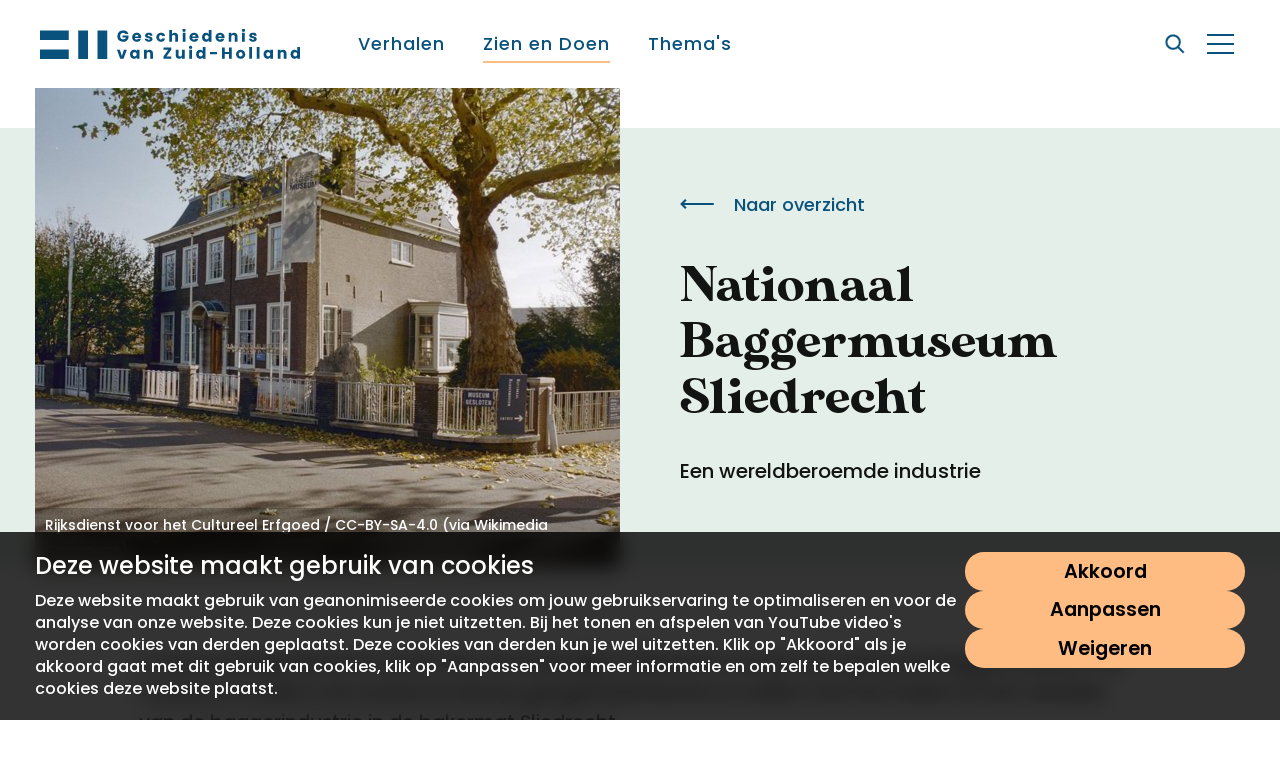

--- FILE ---
content_type: text/html; charset=utf-8
request_url: https://www.geschiedenisvanzuidholland.nl/zien-en-doen/locaties/nationaal-baggermuseum-sliedrecht/
body_size: 18897
content:

<!DOCTYPE html>
<!--[if lt IE 7]>      <html class="no-js lt-ie9 lt-ie8 lt-ie7"> <![endif]-->
<!--[if IE 7]>         <html class="no-js lt-ie9 lt-ie8"> <![endif]-->
<!--[if IE 8]>         <html class="no-js lt-ie9"> <![endif]-->
<!--[if gt IE 8]><!-->
<html class="no-js preventAnimations" lang="nl">
<head>
	<meta name="twitter:card" content="summary">
<meta name="twitter:title" content="Nationaal Baggermuseum Sliedrecht">
<meta name="twitter:description" content="In een prachtig historisch pand aan de Molendijk in Sliedrecht vind je het Nationaal Baggermuseum. Dit museum is uniek in de wereld en bied je gelegenheid kennis te maken met het heden en het verleden van de baggerindustrie in de bakermat Sliedrecht.">
	<meta name="twitter:image:src" content="https://www.geschiedenisvanzuidholland.nl/media/2znd5g4h/baggermuseum-voorgevel-sliedrecht.jpg?width=300&amp;height=300&amp;v=1d7c66e51d4ed10" />
<!-- Open Graph general (Facebook, Pinterest & Google+) -->
<meta prefix="og: http://ogp.me/ns#" property="og:title" content="Nationaal Baggermuseum Sliedrecht" />
<meta prefix="og: http://ogp.me/ns#" property="og:description" content="In een prachtig historisch pand aan de Molendijk in Sliedrecht vind je het Nationaal Baggermuseum. Dit museum is uniek in de wereld en bied je gelegenheid kennis te maken met het heden en het verleden van de baggerindustrie in de bakermat Sliedrecht." />
	<meta prefix="og: http://ogp.me/ns#" property="og:image" content="https://www.geschiedenisvanzuidholland.nl/media/2znd5g4h/baggermuseum-voorgevel-sliedrecht.jpg?width=300&amp;height=300&amp;v=1d7c66e51d4ed10" />
<meta prefix="og: http://ogp.me/ns#" property="og:url" content="https://www.geschiedenisvanzuidholland.nl/zien-en-doen/locaties/nationaal-baggermuseum-sliedrecht/" />
<meta prefix="og: http://ogp.me/ns#" property="og:site_name" content="Geschiedenis van Zuid-Holland">
<meta prefix="og: http://ogp.me/ns#" property="og:locale" content="nl">
<meta prefix="og: http://ogp.me/ns#" property="og:type" content="Website">
	<!-- Twitter -->
<title>Zien &amp; doen: Nationaal Baggermuseum Sliedrecht - Geschiedenis van Zuid-Holland</title>
<meta name="description" content="In een prachtig historisch pand aan de Molendijk in Sliedrecht vind je het Nationaal Baggermuseum. Dit museum is uniek in de wereld en bied je gelegenheid kennis te maken met het heden en het verleden van de baggerindustrie in de bakermat Sliedrecht.">
<meta name="keywords" content="Nationaal Baggermuseum Sliedrecht,Geschiedenis van de Baggervaart">


	<link rel="apple-touch-icon" sizes="180x180" href="/img/history/favicon/apple-touch-icon.png">
<link rel="icon" type="image/png" sizes="32x32" href="/img/history/favicon/favicon-32x32.png">
<link rel="icon" type="image/png" sizes="16x16" href="/img/history/favicon/favicon-16x16.png">
<link rel="manifest" href="/img/history/favicon/site.webmanifest">
<link rel="shortcut icon" href="/img/history/favicon/favicon.ico">
<meta name="msapplication-config" content="/img/history/favicon/browserconfig.xml">
<meta name="viewport" content="width=device-width, initial-scale=1">
<meta name="theme-color" content="#ffffff">

	<link rel="mask-icon" href="/img/history/favicon/safari-pinned-tab.svg" color="#08527d">
	<meta name="msapplication-TileColor" content="#08527d">

	<script src="/scripts/jquery.bundle.js?version="></script>

	<link href="/css/main.css?version=7d8021f3-df6e-49ee-ad05-e1e922a4d437" rel="stylesheet">

</head>
<body class="history locationdetailpage" nodeid="16703">

	<svg class="spritesheet" style="height: 0;overflow: hidden;visibility:hidden;position:absolute;" role="none">
    <symbol viewBox="0 0 13.401 12.103" id="icon_checkbox_check" xmlns="http://www.w3.org/2000/svg">
        <path d="M.623 6.74l4.917 3.917L12.581.573" fill="none"  stroke-width="2" />
    </symbol>
    <symbol viewBox="0 0 21.414 21.414" id="icon_close" xmlns="http://www.w3.org/2000/svg">
        <g fill="none"  stroke-width="2">
            <path d="M.707.707l20 20M20.707.707l-20 20" />
        </g>
    </symbol>
    <symbol viewBox="0 0 33.723 10" id="icon_link_arrow" xmlns="http://www.w3.org/2000/svg">
        <path d="M28.723 0l-1.5 1.5 2.436 2.436H0V6.06h29.656L27.221 8.5l1.5 1.5 5-5z"  />
    </symbol>
    <symbol viewBox="0 0 27 20" id="icon_menu" xmlns="http://www.w3.org/2000/svg">
        <path d="M0 0h27v2H0zM0 9h27v2H0zM0 18h27v2H0z"  />
    </symbol>
    <symbol viewBox="0 0 11.314 7.071" id="icon_menu_caret" xmlns="http://www.w3.org/2000/svg">
        <g >
            <path d="M9.9 7.071L4.243 1.414 5.657 0l5.657 5.657z" />
            <path d="M0 5.657L5.657 0 7.07 1.414 1.414 7.071z" />
        </g>
    </symbol>
    <symbol viewBox="0 0 19.048 19.048" id="icon_plus" xmlns="http://www.w3.org/2000/svg">
        <path fill="none"  stroke-width="2" d="M9.524 0v19.048M0 9.524h19.048" />
    </symbol>
    <symbol viewBox="0 0 31.457 20" id="icon_quote" xmlns="http://www.w3.org/2000/svg">
        <path d="M6.755 0C2.715 0 0 2.649 0 6.026s2.715 6.027 6.689 6.027a10.9 10.9 0 01-3.907 6.424L3.775 20a15.121 15.121 0 009.8-13.974C13.576 2.649 10.861 0 6.755 0zm17.881 0c-4.04 0-6.755 2.649-6.755 6.026s2.719 6.027 6.689 6.027a10.9 10.9 0 01-3.907 6.424L21.656 20a15.121 15.121 0 009.8-13.974C31.457 2.649 28.742 0 24.636 0z"
               />
    </symbol>
    <symbol viewBox="0 0 20.604 20.604" id="icon_search" xmlns="http://www.w3.org/2000/svg">
        <path d="M14.927 13.159a8.155 8.155 0 10-1.767 1.768l5.323 5.321 1.767-1.766-5.323-5.323zM8.375 14A5.625 5.625 0 1114 8.375 5.631 5.631 0 018.375 14z"
               stroke="#fff" stroke-width=".5" />
    </symbol>
    <symbol viewBox="0 0 9.231 8" id="icon_select_caret" xmlns="http://www.w3.org/2000/svg">
        <path d="M4.615 0l4.616 8H0z"  />
    </symbol>
    <symbol viewBox="0 0 11.619 25" id="icon_social_facebook" xmlns="http://www.w3.org/2000/svg">
        <path d="M11.165 12.51h-3.5V25H2.468V12.51H0V8.096h2.468V5.24c0-2.045.972-5.24 5.24-5.24l3.848.015V4.3H8.764a1.057 1.057 0 00-1.1 1.2v2.594h3.956z"
               />
    </symbol>
    <symbol viewBox="0 0 22 22" id="icon_social_instagram" xmlns="http://www.w3.org/2000/svg">
        <path d="M6.466.067a8.089 8.089 0 00-2.67.512A5.627 5.627 0 00.579 3.796a8.052 8.052 0 00-.511 2.67C.014 7.638.001 8.014.001 11.001s.013 3.362.067 4.535a8.073 8.073 0 00.511 2.67 5.627 5.627 0 003.217 3.217 8.091 8.091 0 002.67.511c1.173.053 1.548.066 4.535.066s3.363-.013 4.535-.066a8.087 8.087 0 002.67-.511 5.626 5.626 0 003.217-3.217 8.073 8.073 0 00.511-2.67c.054-1.173.066-1.548.066-4.535s-.012-3.363-.066-4.535a8.085 8.085 0 00-.512-2.67A5.631 5.631 0 0018.205.578a8.093 8.093 0 00-2.67-.51C14.362.014 13.987.001 11 .001S7.639.013 6.466.067zm.09 19.889a6.069 6.069 0 01-2.042-.379 3.645 3.645 0 01-2.088-2.088 6.079 6.079 0 01-.378-2.042c-.053-1.161-.065-1.508-.065-4.445s.012-3.285.065-4.445a6.08 6.08 0 01.378-2.043 3.645 3.645 0 012.088-2.088 6.07 6.07 0 012.042-.38c1.16-.053 1.508-.064 4.445-.064s3.285.012 4.445.065a6.057 6.057 0 012.042.379 3.642 3.642 0 012.088 2.088 6.058 6.058 0 01.38 2.042c.053 1.159.064 1.508.064 4.445s-.011 3.285-.064 4.445a6.092 6.092 0 01-.379 2.042 3.64 3.64 0 01-2.088 2.088 6.075 6.075 0 01-2.043.379c-1.159.052-1.508.063-4.445.063s-3.286-.011-4.445-.062zm-1.2-8.955a5.649 5.649 0 105.645-5.645 5.648 5.648 0 00-5.645 5.645zm10.2-5.872a1.32 1.32 0 101.32-1.32 1.32 1.32 0 00-1.32 1.319zm-8.218 5.872a3.667 3.667 0 113.667 3.666 3.667 3.667 0 01-3.671-3.666z"
               />
    </symbol>
    <symbol viewBox="0 0 19.499 24" id="icon_social_pinterest" xmlns="http://www.w3.org/2000/svg">
        <path d="M10.076 0C3.497 0 0 4.216 0 8.812c0 2.131 1.191 4.79 3.1 5.633.544.245.472-.054.94-1.844a.425.425 0 00-.1-.417c-2.73-3.153-.536-9.635 5.747-9.635 9.093 0 7.394 12.582 1.582 12.582A2.146 2.146 0 019.008 12.5c.428-1.733 1.266-3.6 1.266-4.845 0-3.148-4.69-2.681-4.69 1.49A5.046 5.046 0 006.04 11.3l-1.79 7.239a16.177 16.177 0 00.111 5.318.158.158 0 00.288.073 18.858 18.858 0 002.484-4.678c.186-.685.949-3.465.949-3.465a4.146 4.146 0 003.5 1.668c4.6 0 7.918-4.04 7.918-9.053C19.483 3.6 15.37 0 10.076 0z"
               />
    </symbol>
    <symbol viewBox="0 0 24.612 20" id="icon_social_twitter" xmlns="http://www.w3.org/2000/svg">
        <path d="M22.095 4.979c.01.217.015.437.015.656A14.365 14.365 0 010 17.735a10.2 10.2 0 007.477-2.091 5.055 5.055 0 01-4.717-3.508 5.069 5.069 0 002.28-.085A5.051 5.051 0 01.99 7.099v-.064a5.029 5.029 0 002.286.631A5.057 5.057 0 011.714.924a14.339 14.339 0 0010.41 5.277 5.053 5.053 0 018.6-4.606A10.08 10.08 0 0023.932.369a5.072 5.072 0 01-2.224 2.794 10.04 10.04 0 002.9-.794 10.158 10.158 0 01-2.513 2.61z"
               />
    </symbol>
    <symbol viewBox="0 0 24 16.804" id="icon_social_youtube" xmlns="http://www.w3.org/2000/svg">
        <path d="M23.505 2.629A3.007 3.007 0 0021.39.513C19.512 0 11.999 0 11.999 0s-7.512 0-9.39.494A3.068 3.068 0 00.494 2.629a31.682 31.682 0 00-.495 5.773 31.565 31.565 0 00.495 5.772 3.007 3.007 0 002.115 2.116c1.9.514 9.39.514 9.39.514s7.512 0 9.39-.494a3.007 3.007 0 002.116-2.115 31.692 31.692 0 00.494-5.773 30.074 30.074 0 00-.494-5.792zm-13.9 9.37v-7.2l6.247 3.6zm0 0"
               />
    </symbol>
    <symbol viewBox="0 0 205.013 24" id="logo_history" xmlns="http://www.w3.org/2000/svg">
        <g >
            <path d="M22.76 8.827H0V1.24h22.76zM22.76 24H0v-7.587h22.76z" />
            <path d="M45.364 24V1.24h7.587V24zM30.191 24V1.24h7.587V24z" />
            <path d="M69.674 4.06h-2.39a1.859 1.859 0 00-1.746-.911 2.28 2.28 0 00-2.314 2.53 2.339 2.339 0 002.491 2.605 2.128 2.128 0 002.15-1.568H65.12V5.122h4.7v2.011a4.522 4.522 0 11-4.288-5.982 3.941 3.941 0 014.142 2.909zM76.251 10.227a3.63 3.63 0 010-7.26 3.326 3.326 0 013.516 3.516 5.458 5.458 0 01-.038.632h-4.895a1.309 1.309 0 001.341 1.353 1.15 1.15 0 001.126-.683h2.3a3.3 3.3 0 01-3.35 2.442zm-1.4-4.313h2.707A1.22 1.22 0 0076.23 4.7a1.338 1.338 0 00-1.383 1.219zM85.863 10.227c-1.884 0-3.149-1.05-3.25-2.416h2.137a.991.991 0 001.088.822c.556 0 .847-.253.847-.569 0-1.138-3.845-.316-3.845-2.909 0-1.2 1.024-2.188 2.871-2.188a2.666 2.666 0 012.972 2.4h-2a.931.931 0 00-1.037-.8c-.506 0-.784.2-.784.544 0 1.126 3.819.329 3.858 2.959.002 1.239-1.086 2.157-2.857 2.157zM95.247 2.972a3.233 3.233 0 013.39 2.655h-2.3a1.115 1.115 0 00-1.126-.809c-.772 0-1.3.607-1.3 1.783s.531 1.783 1.3 1.783a1.1 1.1 0 001.126-.809h2.3a3.277 3.277 0 01-3.39 2.656 3.631 3.631 0 010-7.26zM101.874.771h2.163v3.251a2.6 2.6 0 012.176-1.025c1.606 0 2.681 1.113 2.681 3.01v4.123h-2.15V6.298a1.36 1.36 0 10-2.707 0v3.832h-2.163zM112.283 1.176a1.29 1.29 0 111.29 1.164 1.2 1.2 0 01-1.29-1.164zm.2 1.9h2.163v7.055h-2.157zM121.44 10.227a3.63 3.63 0 010-7.26 3.326 3.326 0 013.516 3.516 5.456 5.456 0 01-.038.632h-4.895a1.308 1.308 0 001.341 1.353 1.149 1.149 0 001.126-.683h2.3a3.3 3.3 0 01-3.35 2.442zm-1.4-4.313h2.706a1.22 1.22 0 00-1.33-1.209 1.337 1.337 0 00-1.38 1.214zM130.863 2.972a2.59 2.59 0 012.175 1.075V.771h2.163v9.359h-2.163V9.119a2.44 2.44 0 01-2.175 1.113c-1.733 0-3.112-1.416-3.112-3.643s1.376-3.617 3.112-3.617zm.632 1.885a1.571 1.571 0 00-1.543 1.733 1.594 1.594 0 001.543 1.758 1.759 1.759 0 000-3.491zM141.992 10.227a3.63 3.63 0 010-7.26 3.326 3.326 0 013.516 3.516 5.458 5.458 0 01-.038.632h-4.898a1.309 1.309 0 001.341 1.353 1.15 1.15 0 001.126-.683h2.3a3.3 3.3 0 01-3.347 2.442zm-1.4-4.313h2.707a1.22 1.22 0 00-1.328-1.214 1.338 1.338 0 00-1.383 1.219zM153.603 6.298a1.36 1.36 0 10-2.707 0v3.832h-2.163V3.077h2.163v.936a2.589 2.589 0 012.138-1.012c1.631 0 2.719 1.113 2.719 3.01v4.123h-2.15zM159.142 1.176a1.29 1.29 0 111.29 1.164 1.2 1.2 0 01-1.29-1.164zm.2 1.9h2.164v7.055h-2.163zM168.033 10.227c-1.884 0-3.149-1.05-3.25-2.416h2.137a.991.991 0 001.088.822c.557 0 .847-.253.847-.569 0-1.138-3.845-.316-3.845-2.909 0-1.2 1.024-2.188 2.871-2.188a2.666 2.666 0 012.972 2.4h-2a.93.93 0 00-1.037-.8c-.506 0-.784.2-.784.544 0 1.126 3.82.329 3.857 2.959.003 1.239-1.085 2.157-2.856 2.157zM63.035 16.698l1.531 5.034 1.531-5.034h2.3l-2.5 7.057h-2.669l-2.5-7.057zM74.076 16.596a2.457 2.457 0 012.176 1.1v-1h2.163v7.057h-2.163v-1a2.5 2.5 0 01-2.188 1.1c-1.72 0-3.1-1.416-3.1-3.643s1.379-3.614 3.112-3.614zm.632 1.885a1.571 1.571 0 00-1.543 1.733 1.594 1.594 0 001.543 1.758 1.759 1.759 0 000-3.491zM86.939 19.923a1.36 1.36 0 10-2.707 0v3.832h-2.163v-7.057h2.163v.936a2.588 2.588 0 012.138-1.012c1.631 0 2.719 1.113 2.719 3.01v4.123h-2.15zM103.569 16.52l-3.82 5.464h3.82v1.77h-6.273V22.11l3.794-5.464h-3.794v-1.77h6.273zM114.043 23.755h-2.163v-.961a2.571 2.571 0 01-2.137 1.037 2.685 2.685 0 01-2.732-3.01v-4.123h2.15v3.832a1.366 1.366 0 102.72 0v-3.832h2.162zM117.486 14.8a1.29 1.29 0 111.29 1.164 1.2 1.2 0 01-1.29-1.164zm.2 1.9h2.163v7.057h-2.163zM126.182 16.597a2.589 2.589 0 012.175 1.075v-3.276h2.163v9.359h-2.163v-1.012a2.44 2.44 0 01-2.175 1.113c-1.733 0-3.111-1.416-3.111-3.643s1.378-3.616 3.111-3.616zm.632 1.885a1.571 1.571 0 00-1.543 1.733 1.594 1.594 0 001.543 1.758 1.759 1.759 0 000-3.491zM134.049 18.418h5.565v1.8h-5.565zM149.125 20.099h-3.364v3.659h-2.163V14.88h2.163v3.478h3.364V14.88h2.163v8.878h-2.163zM158.142 23.856a3.63 3.63 0 113.693-3.63 3.5 3.5 0 01-3.693 3.63zm0-1.872a1.545 1.545 0 001.493-1.758c0-1.2-.708-1.758-1.467-1.758-.784 0-1.467.557-1.467 1.758s.657 1.756 1.441 1.756zM165.073 14.396h2.163v9.359h-2.163zM170.89 14.396h2.163v9.359h-2.163zM179.39 16.596a2.456 2.456 0 012.175 1.1v-1h2.163v7.057h-2.161v-1a2.494 2.494 0 01-2.188 1.1c-1.72 0-3.1-1.416-3.1-3.643s1.378-3.614 3.111-3.614zm.632 1.885a1.571 1.571 0 00-1.543 1.733 1.594 1.594 0 001.543 1.758 1.759 1.759 0 000-3.491zM192.252 19.923a1.36 1.36 0 10-2.707 0v3.832h-2.163v-7.057h2.163v.936a2.589 2.589 0 012.138-1.012c1.631 0 2.719 1.113 2.719 3.01v4.123h-2.15zM200.675 16.597a2.591 2.591 0 012.175 1.075v-3.276h2.163v9.359h-2.163v-1.012a2.44 2.44 0 01-2.175 1.113c-1.733 0-3.111-1.416-3.111-3.643s1.379-3.616 3.111-3.616zm.632 1.885a1.571 1.571 0 00-1.543 1.733 1.594 1.594 0 001.543 1.758 1.759 1.759 0 000-3.491z" />
        </g>
    </symbol>
    <symbol viewBox="0 0 205.013 24" id="logo_jub_history" xmlns="http://www.w3.org/2000/svg">
        <g >
            <path d="M22.76 8.827H0V1.24h22.76zM22.76 24H0v-7.587h22.76z" />
            <path d="M45.364 24V1.24h7.587V24zM30.191 24V1.24h7.587V24z" />
            <path d="M69.674 4.06h-2.39a1.859 1.859 0 00-1.746-.911 2.28 2.28 0 00-2.314 2.53 2.339 2.339 0 002.491 2.605 2.128 2.128 0 002.15-1.568H65.12V5.122h4.7v2.011a4.522 4.522 0 11-4.288-5.982 3.941 3.941 0 014.142 2.909zM76.251 10.227a3.63 3.63 0 010-7.26 3.326 3.326 0 013.516 3.516 5.458 5.458 0 01-.038.632h-4.895a1.309 1.309 0 001.341 1.353 1.15 1.15 0 001.126-.683h2.3a3.3 3.3 0 01-3.35 2.442zm-1.4-4.313h2.707A1.22 1.22 0 0076.23 4.7a1.338 1.338 0 00-1.383 1.219zM85.863 10.227c-1.884 0-3.149-1.05-3.25-2.416h2.137a.991.991 0 001.088.822c.556 0 .847-.253.847-.569 0-1.138-3.845-.316-3.845-2.909 0-1.2 1.024-2.188 2.871-2.188a2.666 2.666 0 012.972 2.4h-2a.931.931 0 00-1.037-.8c-.506 0-.784.2-.784.544 0 1.126 3.819.329 3.858 2.959.002 1.239-1.086 2.157-2.857 2.157zM95.247 2.972a3.233 3.233 0 013.39 2.655h-2.3a1.115 1.115 0 00-1.126-.809c-.772 0-1.3.607-1.3 1.783s.531 1.783 1.3 1.783a1.1 1.1 0 001.126-.809h2.3a3.277 3.277 0 01-3.39 2.656 3.631 3.631 0 010-7.26zM101.874.771h2.163v3.251a2.6 2.6 0 012.176-1.025c1.606 0 2.681 1.113 2.681 3.01v4.123h-2.15V6.298a1.36 1.36 0 10-2.707 0v3.832h-2.163zM112.283 1.176a1.29 1.29 0 111.29 1.164 1.2 1.2 0 01-1.29-1.164zm.2 1.9h2.163v7.055h-2.157zM121.44 10.227a3.63 3.63 0 010-7.26 3.326 3.326 0 013.516 3.516 5.456 5.456 0 01-.038.632h-4.895a1.308 1.308 0 001.341 1.353 1.149 1.149 0 001.126-.683h2.3a3.3 3.3 0 01-3.35 2.442zm-1.4-4.313h2.706a1.22 1.22 0 00-1.33-1.209 1.337 1.337 0 00-1.38 1.214zM130.863 2.972a2.59 2.59 0 012.175 1.075V.771h2.163v9.359h-2.163V9.119a2.44 2.44 0 01-2.175 1.113c-1.733 0-3.112-1.416-3.112-3.643s1.376-3.617 3.112-3.617zm.632 1.885a1.571 1.571 0 00-1.543 1.733 1.594 1.594 0 001.543 1.758 1.759 1.759 0 000-3.491zM141.992 10.227a3.63 3.63 0 010-7.26 3.326 3.326 0 013.516 3.516 5.458 5.458 0 01-.038.632h-4.898a1.309 1.309 0 001.341 1.353 1.15 1.15 0 001.126-.683h2.3a3.3 3.3 0 01-3.347 2.442zm-1.4-4.313h2.707a1.22 1.22 0 00-1.328-1.214 1.338 1.338 0 00-1.383 1.219zM153.603 6.298a1.36 1.36 0 10-2.707 0v3.832h-2.163V3.077h2.163v.936a2.589 2.589 0 012.138-1.012c1.631 0 2.719 1.113 2.719 3.01v4.123h-2.15zM159.142 1.176a1.29 1.29 0 111.29 1.164 1.2 1.2 0 01-1.29-1.164zm.2 1.9h2.164v7.055h-2.163zM168.033 10.227c-1.884 0-3.149-1.05-3.25-2.416h2.137a.991.991 0 001.088.822c.557 0 .847-.253.847-.569 0-1.138-3.845-.316-3.845-2.909 0-1.2 1.024-2.188 2.871-2.188a2.666 2.666 0 012.972 2.4h-2a.93.93 0 00-1.037-.8c-.506 0-.784.2-.784.544 0 1.126 3.82.329 3.857 2.959.003 1.239-1.085 2.157-2.856 2.157zM63.035 16.698l1.531 5.034 1.531-5.034h2.3l-2.5 7.057h-2.669l-2.5-7.057zM74.076 16.596a2.457 2.457 0 012.176 1.1v-1h2.163v7.057h-2.163v-1a2.5 2.5 0 01-2.188 1.1c-1.72 0-3.1-1.416-3.1-3.643s1.379-3.614 3.112-3.614zm.632 1.885a1.571 1.571 0 00-1.543 1.733 1.594 1.594 0 001.543 1.758 1.759 1.759 0 000-3.491zM86.939 19.923a1.36 1.36 0 10-2.707 0v3.832h-2.163v-7.057h2.163v.936a2.588 2.588 0 012.138-1.012c1.631 0 2.719 1.113 2.719 3.01v4.123h-2.15zM103.569 16.52l-3.82 5.464h3.82v1.77h-6.273V22.11l3.794-5.464h-3.794v-1.77h6.273zM114.043 23.755h-2.163v-.961a2.571 2.571 0 01-2.137 1.037 2.685 2.685 0 01-2.732-3.01v-4.123h2.15v3.832a1.366 1.366 0 102.72 0v-3.832h2.162zM117.486 14.8a1.29 1.29 0 111.29 1.164 1.2 1.2 0 01-1.29-1.164zm.2 1.9h2.163v7.057h-2.163zM126.182 16.597a2.589 2.589 0 012.175 1.075v-3.276h2.163v9.359h-2.163v-1.012a2.44 2.44 0 01-2.175 1.113c-1.733 0-3.111-1.416-3.111-3.643s1.378-3.616 3.111-3.616zm.632 1.885a1.571 1.571 0 00-1.543 1.733 1.594 1.594 0 001.543 1.758 1.759 1.759 0 000-3.491zM134.049 18.418h5.565v1.8h-5.565zM149.125 20.099h-3.364v3.659h-2.163V14.88h2.163v3.478h3.364V14.88h2.163v8.878h-2.163zM158.142 23.856a3.63 3.63 0 113.693-3.63 3.5 3.5 0 01-3.693 3.63zm0-1.872a1.545 1.545 0 001.493-1.758c0-1.2-.708-1.758-1.467-1.758-.784 0-1.467.557-1.467 1.758s.657 1.756 1.441 1.756zM165.073 14.396h2.163v9.359h-2.163zM170.89 14.396h2.163v9.359h-2.163zM179.39 16.596a2.456 2.456 0 012.175 1.1v-1h2.163v7.057h-2.161v-1a2.494 2.494 0 01-2.188 1.1c-1.72 0-3.1-1.416-3.1-3.643s1.378-3.614 3.111-3.614zm.632 1.885a1.571 1.571 0 00-1.543 1.733 1.594 1.594 0 001.543 1.758 1.759 1.759 0 000-3.491zM192.252 19.923a1.36 1.36 0 10-2.707 0v3.832h-2.163v-7.057h2.163v.936a2.589 2.589 0 012.138-1.012c1.631 0 2.719 1.113 2.719 3.01v4.123h-2.15zM200.675 16.597a2.591 2.591 0 012.175 1.075v-3.276h2.163v9.359h-2.163v-1.012a2.44 2.44 0 01-2.175 1.113c-1.733 0-3.111-1.416-3.111-3.643s1.379-3.616 3.111-3.616zm.632 1.885a1.571 1.571 0 00-1.543 1.733 1.594 1.594 0 001.543 1.758 1.759 1.759 0 000-3.491z" />
        </g>
    </symbol>
    <symbol viewBox="0 0 100 26" id="logo_heritage"
            xmlns="http://www.w3.org/2000/svg">
        <path d="M13.49 1.446L4.126.038s-.352-.046-.393.341c-.03.388-.683 9.47-.683 9.47L.039 18.276s-.082.168-.009.393c.093.269 2.06 6.394 2.06 6.394s.103.32.444.215c.544-.167.517-.166 5.306-1.728 0 0 .132-.05.212-.249.08-.173.08-.173.945-2.157l1.21 1.354s.162.227.48.13c.465-.146.438-.135 2.341-.765 0 0 .115-.036.229-.267l3.192-6.516s.088-.16-.024-.381c-.158-.283-2.509-4.727-2.509-4.727l3.576-4.618s.198-.26-.053-.48l-3.795-3.337s-.096-.079-.155-.092"
              fill="#FFF" />
        <path fill="#FCD01F"
              d="M13.303 9.6l-.061-4.489-4.79-.452-4.33 4.942h9.181M16.59 5.418l-2.946-.279.058 4.001 2.887-3.722M3.891 10.27l2.471 5.77 9.27-1.368-2.329-4.401H3.891" />
        <path d="M6.362 16.04l-2.471-5.77h9.412l2.33 4.402-9.27 1.368zm6.291 5.242l-1.484.477 1.434-2.977s.095-.236-.046-.378a.373.373 0 00-.332-.107l-2.693.59c-.338.066-.363.19-.427.325-.148.312-1.641 3.756-1.641 3.756l-4.442 1.446 3.368-7.7 9.18-1.363-2.917 5.93zm-2.341.721L9.18 20.736l.512-1.18 2.01-.45-1.39 2.897zm-7.848 2.008l-1.78-5.54 2.725-7.609 2.374 5.55-3.319 7.6zM4.36 1.097l3.48 3.234-4.046 4.624.566-7.858zm8.943 8.504H4.122l4.33-4.942 4.79.452.061 4.49zm-.034-7.51l2.973 2.616-7.778-.72L5.1.867l8.17 1.224zm.433 7.05l-.058-4.002 2.945.279-2.887 3.722zm.214.832l3.576-4.618s.198-.26-.053-.48l-3.795-3.337s-.096-.079-.155-.092L4.127.038s-.352-.046-.393.341c-.03.388-.683 9.47-.683 9.47L.039 18.276s-.082.168-.009.393c.093.269 2.06 6.394 2.06 6.394s.103.32.444.215c.544-.167.517-.166 5.306-1.728 0 0 .132-.05.212-.249.08-.173.08-.173.945-2.157l1.21 1.354s.162.227.48.13c.465-.146.438-.135 2.341-.765 0 0 .115-.036.229-.267l3.192-6.516s.088-.16-.024-.381c-.158-.283-2.509-4.727-2.509-4.727zM25.323 12.664V6.248h3.948v1.246h-2.356v1.283h2.245v1.21h-2.245v1.406h2.356v1.27h-3.948M33.676 7.42c-.173 0-.333.012-.481.025v1.64c.16.025.358.025.53.025.618 0 1.012-.358 1.012-.888 0-.506-.407-.802-1.06-.802zm1.16 5.244l-1.58-2.505h-.061v2.505h-1.592V6.248a59.508 59.508 0 012.308-.038c1.58 0 2.517.605 2.517 1.852 0 .987-.63 1.604-1.555 1.826.124.172.296.432.481.703l1.419 2.073h-1.937zM40.265 7.494v1.394h2.172v1.222h-2.172v2.554h-1.592V6.248h3.887v1.246h-2.295M47.495 12.775c-1.9 0-3.319-1.074-3.319-3.196 0-1.912 1.333-3.442 3.603-3.442.691 0 1.394.098 2.085.32l-.296 1.37a4.495 4.495 0 00-1.752-.358c-1.123 0-1.95.716-1.95 1.987 0 1.234.716 1.912 1.765 1.912a2.5 2.5 0 00.765-.11V9.245h1.592v3.06a6.793 6.793 0 01-2.493.469M55.269 7.53c-.864 0-1.63.655-1.63 1.901 0 1.123.506 1.937 1.592 1.937.901 0 1.679-.592 1.679-1.9 0-1.27-.667-1.937-1.641-1.937zm-.124 5.245c-2.097 0-3.208-1.296-3.208-3.245 0-2.098 1.629-3.393 3.443-3.393 1.826 0 3.232 1.036 3.232 3.245 0 2.11-1.604 3.393-3.467 3.393zM60.623 12.664V6.248h3.949v1.246h-2.357v1.283h2.246v1.21h-2.246v1.406h2.357v1.27h-3.949M69.248 7.506c-.235 0-.53.013-.752.037v3.788c.147.025.43.037.715.037 1.148 0 1.974-.654 1.974-1.95 0-1.258-.654-1.912-1.937-1.912zm-.198 5.195a49.11 49.11 0 01-2.146-.05V6.248c.58-.013 1.715-.038 2.504-.038 2.086 0 3.467.89 3.467 3.135 0 2.332-1.665 3.356-3.825 3.356zM79.205 12.664v-2.591h-2.727v2.59h-1.591V6.249h1.591v2.455h2.727V6.248h1.592v6.416h-1.592M86.176 12.775c-1.95 0-2.875-.913-2.875-2.37V6.249h1.592v3.8c0 .987.469 1.407 1.37 1.407.974 0 1.357-.543 1.357-1.469V6.248h1.567v3.936c0 1.431-.901 2.59-3.01 2.59M91.692 12.664h1.591V6.248h-1.591zM96.861 12.8c-.407 0-.9-.062-1.258-.149l.061-1.406c.37.148.852.234 1.358.234.53 0 .974-.246.974-.727 0-.976-2.578-.432-2.578-2.53 0-1.259.95-2.098 2.714-2.098.346 0 .814.05 1.172.099l-.05 1.333a4.722 4.722 0 00-1.184-.16c-.678 0-.962.258-.962.653 0 .913 2.628.53 2.628 2.505 0 1.345-1.086 2.245-2.875 2.245M42.064 20.736v-.49l2.09-2.939c.14-.201.253-.367.393-.55a28.85 28.85 0 01-1.058.016h-1.356v-.586h3.184v.508l-2.178 3.061c-.105.148-.192.289-.28.394.14-.027.604-.027 1.128-.027h1.365v.613h-3.288M48.965 20.805c-1.224 0-1.88-.577-1.88-1.627v-2.99h.665v2.895c0 .804.472 1.172 1.267 1.172.928 0 1.26-.525 1.26-1.278v-2.79h.656v2.825c0 .962-.568 1.793-1.968 1.793M53.043 20.735h.664v-4.548h-.664zM57.206 16.695c-.21 0-.472.008-.69.026v3.464c.157.008.445.026.647.026 1.12 0 1.897-.551 1.897-1.759 0-1.162-.62-1.757-1.854-1.757zm-.122 4.058c-.507 0-.883-.017-1.233-.017v-4.549c.376 0 .97-.017 1.46-.017 1.513 0 2.45.665 2.45 2.24 0 1.6-1.138 2.343-2.677 2.343zM62.596 19.087a.677.677 0 01-.679-.679c0-.37.303-.679.68-.679.37 0 .678.309.678.68a.68.68 0 01-.679.678M68.692 20.736V18.67h-2.45v2.065h-.664v-4.549h.665v1.916h2.449v-1.916h.664v4.549h-.664M73.24 16.686c-.795 0-1.495.612-1.495 1.75 0 .97.377 1.792 1.46 1.792.867 0 1.531-.595 1.531-1.731 0-1.181-.568-1.811-1.495-1.811zm-.078 4.12c-1.469 0-2.125-.972-2.125-2.3 0-1.514 1.04-2.389 2.265-2.389 1.339 0 2.143.823 2.143 2.31 0 1.521-1.006 2.378-2.283 2.378zM77.135 20.736v-4.549h.664v3.989h1.688v.56h-2.352M80.94 20.736v-4.549h.665v3.989h1.687v.56H80.94M86.434 17.657c-.105-.271-.201-.56-.271-.779h-.01a6.226 6.226 0 01-.261.779l-.613 1.565h1.758l-.603-1.565zm1.172 3.079l-.385-1.015h-2.126l-.393 1.015h-.665l1.793-4.549h.743l1.767 4.549h-.734zM92.81 20.736l-1.862-2.843a7.626 7.626 0 01-.525-.918h-.008c.017.306.035.656.035 1.19l.008 2.57h-.647v-4.548h.866l1.836 2.808c.193.289.385.612.551.927h.01a29.96 29.96 0 01-.036-1.6l-.009-2.135h.656v4.549h-.874M97.185 16.695c-.21 0-.472.008-.69.026v3.464c.157.008.445.026.647.026 1.12 0 1.897-.551 1.897-1.759 0-1.162-.62-1.757-1.854-1.757zm-.122 4.058c-.507 0-.883-.017-1.233-.017v-4.549c.376 0 .97-.017 1.46-.017 1.513 0 2.45.665 2.45 2.24 0 1.6-1.138 2.343-2.677 2.343z"
              fill="#1A2059" />
    </symbol>
    <symbol viewBox="0 0 60 68" id="icon_video_play" xmlns="http://www.w3.org/2000/svg">
        <path d="M60 34L0 68V0z"  />
    </symbol>
    <symbol viewBox="0 0 20 20" id="icon_view_grid" xmlns="http://www.w3.org/2000/svg">
        <path d="M.5 11.5h8v8h-8zM11.5 11.5h8v8h-8zM.5.5h8v8h-8zM11.5.5h8v8h-8z" stroke="#121313" fill="none" />
    </symbol>
    <symbol viewBox="0 0 20.307 20.3" id="icon_view_map" xmlns="http://www.w3.org/2000/svg">
        <g  stroke-width=".3">
            <path d="M12.639 5.611a2.486 2.486 0 10-2.486 2.486 2.486 2.486 0 002.486-2.486zm-4.383 0a1.9 1.9 0 111.9 1.9 1.9 1.9 0 01-1.9-1.9z" />
            <path d="M20.134 19.75l-2.4-6.292a.3.3 0 00-.275-.189h-4.542l.083-.135c1.748-2.894 2.627-5.425 2.615-7.522a5.462 5.462 0 10-10.923 0c-.013 2.1.867 4.63 2.615 7.523l.083.135H2.847a.3.3 0 00-.275.189l-2.4 6.292a.294.294 0 00.275.4h19.412a.294.294 0 00.275-.4zM5.281 5.611a4.873 4.873 0 019.745 0c.025 4.183-3.884 9.341-4.873 10.577-.988-1.236-4.9-6.393-4.873-10.578zm4.648 11.234a.294.294 0 00.449 0 31.244 31.244 0 002.17-2.988h4.708l.377.988-9.2 3.272-3.28-4.261h2.606a31.244 31.244 0 002.171 2.988zm-1.507 1.9h0l5.491-1.955 2.129 2.766H6.133zM3.05 13.857h1.36l3.439 4.469-3.473 1.235h-3.5zm13.735 5.7l-2.288-2.967 3.348-1.191 1.589 4.165z" />
        </g>
    </symbol>
    <symbol viewBox="0 0 8.55 23.37" id="icon_i" xmlns="http://www.w3.org/2000/svg">
        <path d="M6.6 2.64A2.428 2.428 0 003.87 0a2.419 2.419 0 00-2.7 2.64 2.463 2.463 0 002.7 2.7 2.472 2.472 0 002.73-2.7zm1.95 20.73V21l-1.53-.21c-.45-.06-.48-.12-.48-.6V7.74H.33L0 10.17l1.62.57c.3.09.39.3.39.63v8.82c0 .45-.06.54-.48.6L0 21v2.37z"></path>
    </symbol>
    <symbol viewBox="0 0 25.255 22.098" id="icon_usp_check" xmlns="http://www.w3.org/2000/svg">
        <path d="M.623 12.853l9.79 7.8L24.435.573" fill="none" stroke="#837367" stroke-width="2" />
    </symbol>
    <symbol viewBox="0 0 18 18.038" id="icon_phone" xmlns="http://www.w3.org/2000/svg">
        <path d="M17.528 13.238l-2.517-2.517a1.674 1.674 0 00-2.787.629 1.713 1.713 0 01-1.978 1.079 7.762 7.762 0 01-4.675-4.675A1.629 1.629 0 016.65 5.776a1.674 1.674 0 00.629-2.787L4.761.472a1.8 1.8 0 00-2.427 0L.627 2.18c-1.708 1.8.18 6.563 4.405 10.788s8.99 6.2 10.788 4.405l1.708-1.708a1.8 1.8 0 000-2.427z" />
    </symbol>
    <symbol viewBox="0 0 18 14.143" id="icon_email" xmlns="http://www.w3.org/2000/svg">
        <g >
            <path d="M1.728 4.359Q2.07 4.6 3.787 5.79t2.632 1.833q.1.07.427.306t.542.382q.216.146.522.326a3.031 3.031 0 00.578.271 1.592 1.592 0 00.5.09h.02a1.593 1.593 0 00.5-.09 3.034 3.034 0 00.578-.271q.306-.181.522-.326t.542-.382q.326-.236.427-.306l4.7-3.265a4.772 4.772 0 001.225-1.235A2.653 2.653 0 0018 1.607 1.621 1.621 0 0016.393 0H1.607a1.434 1.434 0 00-1.19.522A2.028 2.028 0 000 1.828a2.346 2.346 0 00.552 1.371 4.986 4.986 0 001.176 1.16z" />
            <path d="M17 5.434q-3.294 2.23-5 3.465-.573.422-.929.658a5.734 5.734 0 01-.949.482 2.891 2.891 0 01-1.1.246H8.99a2.892 2.892 0 01-1.1-.246 5.737 5.737 0 01-.949-.482q-.356-.236-.929-.658-1.356-.994-4.992-3.465A5.319 5.319 0 010 4.56v7.975a1.547 1.547 0 00.472 1.135 1.547 1.547 0 001.135.472h14.786A1.612 1.612 0 0018 12.535V4.56a5.538 5.538 0 01-1 .874z" />
        </g>
    </symbol>
    <symbol viewBox="0 0 35.602 30" id="icon_shop_cart" xmlns="http://www.w3.org/2000/svg">
        <path d="M35.074 10.067a2.46 2.46 0 00-1.935-.928h-6.857L22.564.626a1.043 1.043 0 10-1.912.835l3.353 7.679H11.6l3.353-7.679a1.043 1.043 0 10-1.912-.835L9.32 9.139H2.464a2.46 2.46 0 00-1.935.928 2.4 2.4 0 00-.467 2.043l3.661 15.993a2.444 2.444 0 002.4 1.9h23.354a2.444 2.444 0 002.4-1.9l3.662-15.993a2.4 2.4 0 00-.467-2.043zm-5.597 17.85H6.125a.373.373 0 01-.369-.276L2.095 11.644a.319.319 0 01.065-.277.379.379 0 01.3-.142h5.949l-.273.626a1.043 1.043 0 101.912.835l.638-1.46h14.231l.638 1.46a1.043 1.043 0 001.912-.835l-.273-.626h5.945a.379.379 0 01.3.142.319.319 0 01.065.277l-3.658 15.993a.373.373 0 01-.369.276z"
               />
    </symbol>
    <symbol viewBox="0 0 16.25 20" id="icon_shop_delete" xmlns="http://www.w3.org/2000/svg">
        <path d="M14.688 2.5H11.25v-.625A1.875 1.875 0 009.375 0h-2.5A1.875 1.875 0 005 1.875V2.5H1.562A1.563 1.563 0 000 4.063v1.25a.625.625 0 00.625.625h15a.625.625 0 00.625-.625v-1.25A1.563 1.563 0 0014.688 2.5zM6.25 1.875a.626.626 0 01.625-.625h2.5a.626.626 0 01.625.625V2.5H6.25zM1.187 7.187a.2.2 0 00-.2.2l.516 10.822a1.873 1.873 0 001.873 1.786h9.491a1.873 1.873 0 001.873-1.786l.516-10.822a.2.2 0 00-.2-.2zm9.44 1.563a.625.625 0 011.25 0v8.125a.625.625 0 01-1.25 0zm-3.125 0a.625.625 0 011.25 0v8.125a.625.625 0 01-1.25 0zm-3.125 0a.625.625 0 011.25 0v8.125a.625.625 0 01-1.25 0z"  />
    </symbol>
    <symbol viewBox="0 0 21.224 20" id="icon_shop_warning" xmlns="http://www.w3.org/2000/svg">
        <path d="M20.783 15.304l-7.5-13.782a3.109 3.109 0 00-5.347 0L.441 15.304a3.108 3.108 0 002.673 4.7h14.995a3.108 3.108 0 002.674-4.7zm-10.171 2.209a1.244 1.244 0 111.244-1.244 1.245 1.245 0 01-1.244 1.244zm1.243-4.972a1.244 1.244 0 11-2.487 0v-6.22a1.244 1.244 0 012.487 0z"
               />
    </symbol>
    <symbol viewBox="0 0 28 40" id="icon_audio_pause" xmlns="http://www.w3.org/2000/svg">
        <path d="M0 0h9v40H0zM19 0h9v40h-9z"  />
    </symbol>
    <symbol viewBox="0 0 34.286 40" id="icon_audio_play" xmlns="http://www.w3.org/2000/svg">
        <path d="M34.286 20L0 40V0z"  />
    </symbol>
    <symbol viewBox="0 0 20 20" id="icon_audio_volume" xmlns="http://www.w3.org/2000/svg">
        <path d="M18.372 14.846a1 1 0 01-1.377.225.95.95 0 01-.23-1.345 6.254 6.254 0 001.26-3.716 6.259 6.259 0 00-1.277-3.735.95.95 0 01.226-1.346 1 1 0 011.378.22A8.154 8.154 0 0120 10.01a8.148 8.148 0 01-1.628 4.834zm-5.209 4.228a.919.919 0 01-1.57.657l-5.972-5.979h-4.7A.924.924 0 010 12.825V7.176a.924.924 0 01.921-.927h4.7L11.593.27a.916.916 0 011.3 0 .93.93 0 01.269.654z"
               />
    </symbol>
    <symbol viewBox="0 0 20 20" id="icon_map_close_fullscreen" xmlns="http://www.w3.org/2000/svg">
        <path d="M10 6L4 0h12zM10 14l6 6H4zM6 10l-6 6V4zM14 10l6-6v12z" />
    </symbol>
    <symbol viewBox="0 0 26 26" id="icon_map_open_fullscreen" xmlns="http://www.w3.org/2000/svg">
        <path d="M13 0l6 6H7zM13 26l-6-6h12zM0 13l6-6v12zM26 13l-6 6V7z" />
    </symbol>
    <symbol viewBox="0 0 8.952 25" id="icon_map_live_location" xmlns="http://www.w3.org/2000/svg">
        <path d="M7 2.524A2.524 2.524 0 114.476 0 2.524 2.524 0 017 2.524M8.945 13.538l-.526-5.205a2.761 2.761 0 00-2.734-2.471H3.293A2.758 2.758 0 00.559 8.333l-.552 5.205a.888.888 0 00.578.946l1.288.526a.467.467 0 01.289.394l.683 8.754a.918.918 0 00.92.841h1.446a.937.937 0 00.92-.841l.657-8.78a.505.505 0 01.289-.394l1.288-.526a.857.857 0 00.578-.92z" />
    </symbol>
    <symbol viewBox="0 0 16 16" id="icon_share" xmlns="http://www.w3.org/2000/svg">
        <path d="M15 3a2 2 0 11-4 0 2 2 0 114 0zM15 13a2 2 0 11-4 0 2 2 0 114 0zM5 8a2 2 0 11-4 0 2 2 0 114 0z" stroke="none" />
        <path d="M13 3L3 8l10 5" fill="none" />
    </symbol>
    <symbol viewBox="0 0 19.972 20" id="icon_calendar"
            xmlns="http://www.w3.org/2000/svg">
        <path d="M3.483 20h13a3.493 3.493 0 0 0 3.484-3.511V5.341a3.483 3.483 0 0 0-3.484-3.465h-.7V.697a.7.7 0 1 0-1.393 0v1.208h-3.716V.697a.7.7 0 1 0-1.393 0v1.208H5.565V.697a.7.7 0 1 0-1.393 0v1.208h-.7A3.483 3.483 0 0 0-.012 5.342v11.147A3.493 3.493 0 0 0 3.472 20Zm15.095-3.511a2.09 2.09 0 0 1-2.09 2.118h-13a2.09 2.09 0 0 1-2.09-2.118V8.314h17.185ZM3.483 3.27h.7v1.143a.7.7 0 1 0 1.393 0V3.27h3.716v1.143a.7.7 0 1 0 1.393 0V3.27h3.716v1.143a.7.7 0 1 0 1.393 0V3.27h.7a2.09 2.09 0 0 1 2.09 2.071v1.607H1.393V5.342a2.09 2.09 0 0 1 2.09-2.071Z" />
        <path d="M6.502 11.361A1.161 1.161 0 1 1 5.341 10.2a1.161 1.161 0 0 1 1.161 1.161M11.147 11.361A1.161 1.161 0 1 1 9.991 10.2a1.161 1.161 0 0 1 1.161 1.161M15.792 11.361a1.161 1.161 0 1 1-1.161-1.161 1.161 1.161 0 0 1 1.161 1.161M6.502 15.076a1.161 1.161 0 1 1-1.161-1.161 1.161 1.161 0 0 1 1.161 1.161M11.147 15.076a1.161 1.161 0 1 1-1.156-1.163 1.161 1.161 0 0 1 1.161 1.161M15.792 15.076a1.161 1.161 0 1 1-1.161-1.161 1.161 1.161 0 0 1 1.161 1.161" />
    </symbol>
</svg>
	

<header class="">
    <div class="container-fluid">
        <div class="row align-items-center">
            <div class="col">
                <div class="row align-items-center headerRow">
                    <div class="col-auto logoColumn">
                        <a href="/" title="Ga naar de pagina Geschiedenis van Zuid-Holland">
                            <svg class="sprite logo_history">
                                <use xlink:href="#logo_history" />
                            </svg>
                        </a>
                    </div>
                    <div class="col headerNavigation">
                        

    <nav aria-label="Headermenu" id="headerMenu" class="header d-none d-lg-flex">
        <ul aria-label="Hoofdmenu" class="main" role="menu">
                    <li role="none">
                        <a href="/verhalen/" class="" role="menuitem" title="Ga naar de pagina Verhalen">
                            <span>Verhalen</span>
                        </a>
                    </li>
                    <li role="none">
                        <a href="/zien-en-doen/" class="active" role="menuitem" title="Ga naar de pagina Zien en Doen">
                            <span>Zien en Doen</span>
                        </a>
                    </li>
                    <li role="none">
                        <a href="/thema-s/" class="" role="menuitem" title="Ga naar de pagina Thema&#x27;s">
                            <span>Thema&#x27;s</span>
                        </a>
                    </li>
        </ul>
    </nav>


<a class="searchButton" title="Zoeken">
    <svg class="sprite icon_search">
        <use xlink:href="#icon_search" />
    </svg>
</a>

<button class="menuButton" title="Open het menu" aria-expanded="false" data-panel-opens="hamburger">
    <svg class="sprite icon_menu">
        <use xlink:href="#icon_menu" />
    </svg>
    <svg class="sprite icon_close">
        <use xlink:href="#icon_close" />
    </svg>
</button>
                    </div>
                </div>
            </div>
        </div>
    </div>
</header>



    <section class="menuPanels">
        <div class="panel hamburgerPanel" data-panel="hamburger">
            <div class="container">
                <div class="row topRow">
                    <div class="col-12 d-lg-none mobileHeader">
                        <button title="Sluit het menu" data-panel-close>
                            <svg class="sprite icon_close">
                                <use xlink:href="#icon_close" />
                            </svg>
                        </button>
                    </div>

                    <div class="col-12 d-lg-none hamburgerMainMenu">
                        <ul aria-label="Hoofdmenu" class="main list hamburger" role="menu">
                                    <li role="none">
                                        <a href="/verhalen/" class="" role="menuitem" title="Ga naar de pagina Verhalen">
                                            <span>Verhalen</span>
                                        </a>
                                    </li>
                                    <li role="none">
                                        <a href="/zien-en-doen/" class="active" role="menuitem" title="Ga naar de pagina Zien en Doen">
                                            <span>Zien en Doen</span>
                                        </a>
                                    </li>
                                    <li role="none">
                                        <a href="/thema-s/" class="" role="menuitem" title="Ga naar de pagina Thema&#x27;s">
                                            <span>Thema&#x27;s</span>
                                        </a>
                                    </li>
                        </ul>
                    </div>

                        <div class="col-12 col-lg-4">
                            <span class="listTitle">Meedoen</span>
                            <ul class="list hideMobileList hamburger">
                                    <li class="mobilePanelLink">
                                        <a href="" title="Ga naar het menu Meedoen" data-panel-opens="8937162c-5f2d-4c77-a397-a7412449b32b">
                                            <span>Meedoen</span>
                                            <svg class="sprite icon_menu_caret">
                                                <use xlink:href="#icon_menu_caret" />
                                            </svg>
                                        </a>
                                    </li>
                                    <li>
                                        <a href="/meedoen/meedoen/" title="Ga naar de pagina Meedoen">
                                            <span>Meedoen</span>
                                        </a>
                                    </li>
                                    <li>
                                        <a href="/meedoen/hoe-werkt-het/" title="Ga naar de pagina Hoe werkt het?">
                                            <span>Hoe werkt het?</span>
                                        </a>
                                    </li>
                                    <li>
                                        <a href="/meedoen/stuur-je-verhaal-in/" title="Ga naar de pagina Stuur je verhaal in">
                                            <span>Stuur je verhaal in</span>
                                        </a>
                                    </li>
                                    <li>
                                        <a href="/meedoen/stuur-je-activiteit-in/" title="Ga naar de pagina Stuur je activiteit in">
                                            <span>Stuur je activiteit in</span>
                                        </a>
                                    </li>
                                    <li>
                                        <a href="/meedoen/archeologische-vondst-aanmelden/" title="Ga naar de pagina Meld een archeologische vondst">
                                            <span>Meld een archeologische vondst</span>
                                        </a>
                                    </li>
                                    <li>
                                        <a href="/nieuwsbrief/" title="Ga naar de pagina Nieuwsbrief">
                                            <span>Nieuwsbrief</span>
                                        </a>
                                    </li>
                                    <li>
                                        <a href="/meedoen/voorwaarden/" title="Ga naar de pagina Voorwaarden">
                                            <span>Voorwaarden</span>
                                        </a>
                                    </li>
                            </ul>
                        </div>
                        <div class="col-12 col-lg-4">
                            <span class="listTitle">Over ons</span>
                            <ul class="list hideMobileList hamburger">
                                    <li class="mobilePanelLink">
                                        <a href="" title="Ga naar het menu Over ons" data-panel-opens="112bf9c9-7b63-4308-aa6b-81248212d648">
                                            <span>Over ons</span>
                                            <svg class="sprite icon_menu_caret">
                                                <use xlink:href="#icon_menu_caret" />
                                            </svg>
                                        </a>
                                    </li>
                                    <li>
                                        <a href="/over-ons/" title="Ga naar de pagina Over ons">
                                            <span>Over ons</span>
                                        </a>
                                    </li>
                                    <li>
                                        <a href="/over-ons/colofon/" title="Ga naar de pagina Colofon">
                                            <span>Colofon</span>
                                        </a>
                                    </li>
                                    <li>
                                        <a href="/over-ons/contact/" title="Ga naar de pagina Contact">
                                            <span>Contact</span>
                                        </a>
                                    </li>
                                    <li>
                                        <a href="/over-ons/onderwijs/" title="Ga naar de pagina Onderwijs">
                                            <span>Onderwijs</span>
                                        </a>
                                    </li>
                                    <li>
                                        <a href="/over-ons/toegankelijkheid/" title="Ga naar de pagina Toegankelijkheid">
                                            <span>Toegankelijkheid</span>
                                        </a>
                                    </li>
                                    <li>
                                        <a href="/privacyverklaring/" title="Ga naar de pagina Privacyverklaring">
                                            <span>Privacyverklaring</span>
                                        </a>
                                    </li>
                            </ul>
                        </div>
                </div>
                <div class="row align-items-lg-center bottomRow">
                    <div class="col-12 col-lg-auto socialsCol ml-lg-auto">
                        <ul class="socials">
                                <li>
                                    <a href="https://www.facebook.com/geschiedenisZH/" title="Ga naar de Facebook pagina van Geschiedenis van Zuid-Holland" target="_blank">
                                        <svg class="sprite icon_social_facebook">
                                            <use xlink:href="#icon_social_facebook" />
                                        </svg>
                                    </a>
                                </li>
                                <li>
                                    <a href="https://twitter.com/geschiedeniszh" title="Ga naar de Twitter pagina van Geschiedenis van Zuid-Holland" target="_blank">
                                        <svg class="sprite icon_social_twitter">
                                            <use xlink:href="#icon_social_twitter" />
                                        </svg>
                                    </a>
                                </li>
                                <li>
                                    <a href="https://www.instagram.com/geschiedenisvanzuidholland" title="Ga naar de Instagram pagina van Geschiedenis van Zuid-Holland" target="_blank">
                                        <svg class="sprite icon_social_instagram">
                                            <use xlink:href="#icon_social_instagram" />
                                        </svg>
                                    </a>
                                </li>
                                <li>
                                    <a href="https://www.youtube.com/user/ErfgoedhuisZH" title="Ga naar de YouTube pagina van Geschiedenis van Zuid-Holland" target="_blank">
                                        <svg class="sprite icon_social_youtube">
                                            <use xlink:href="#icon_social_youtube" />
                                        </svg>
                                    </a>
                                </li>
                        </ul>
                    </div>
                </div>
            </div>
        </div>
            <div class="panel" data-panel="8937162c-5f2d-4c77-a397-a7412449b32b">
                

<div class="container">
    <div class="row">
        <div class="col-12 d-lg-none mobileHeader">
            <button title="Ga terug naar het hoofdmenu" class="back" data-panel-opens="hamburger">
                <svg class="sprite icon_menu_caret">
                    <use xlink:href="#icon_menu_caret" />
                </svg>
                <span>Terug</span>
            </button>

            <button title="Sluit het menu" data-panel-close>
                <svg class="sprite icon_close">
                    <use xlink:href="#icon_close" />
                </svg>
            </button>
        </div>

        <div class="col-12 d-lg-none">
            <span class="panelName">Meedoen</span>
        </div>

        <div class="col-12 col-lg-4">
            <ul>
                    <li>
                        <a href="/meedoen/meedoen/" title="Ga naar de pagina Meedoen">
                            <span>Meedoen</span>
                        </a>
                    </li>
                    <li>
                        <a href="/meedoen/hoe-werkt-het/" title="Ga naar de pagina Hoe werkt het?">
                            <span>Hoe werkt het?</span>
                        </a>
                    </li>
                    <li>
                        <a href="/meedoen/stuur-je-verhaal-in/" title="Ga naar de pagina Stuur je verhaal in">
                            <span>Stuur je verhaal in</span>
                        </a>
                    </li>
                    <li>
                        <a href="/meedoen/stuur-je-activiteit-in/" title="Ga naar de pagina Stuur je activiteit in">
                            <span>Stuur je activiteit in</span>
                        </a>
                    </li>
                    <li>
                        <a href="/meedoen/archeologische-vondst-aanmelden/" title="Ga naar de pagina Meld een archeologische vondst">
                            <span>Meld een archeologische vondst</span>
                        </a>
                    </li>
                    <li>
                        <a href="/nieuwsbrief/" title="Ga naar de pagina Nieuwsbrief">
                            <span>Nieuwsbrief</span>
                        </a>
                    </li>
                    <li>
                        <a href="/meedoen/voorwaarden/" title="Ga naar de pagina Voorwaarden">
                            <span>Voorwaarden</span>
                        </a>
                    </li>
            </ul>
        </div>

    </div>
</div>
            </div>
            <div class="panel" data-panel="112bf9c9-7b63-4308-aa6b-81248212d648">
                

<div class="container">
    <div class="row">
        <div class="col-12 d-lg-none mobileHeader">
            <button title="Ga terug naar het hoofdmenu" class="back" data-panel-opens="hamburger">
                <svg class="sprite icon_menu_caret">
                    <use xlink:href="#icon_menu_caret" />
                </svg>
                <span>Terug</span>
            </button>

            <button title="Sluit het menu" data-panel-close>
                <svg class="sprite icon_close">
                    <use xlink:href="#icon_close" />
                </svg>
            </button>
        </div>

        <div class="col-12 d-lg-none">
            <span class="panelName">Over ons</span>
        </div>

        <div class="col-12 col-lg-4">
            <ul>
                    <li>
                        <a href="/over-ons/" title="Ga naar de pagina Over ons">
                            <span>Over ons</span>
                        </a>
                    </li>
                    <li>
                        <a href="/over-ons/colofon/" title="Ga naar de pagina Colofon">
                            <span>Colofon</span>
                        </a>
                    </li>
                    <li>
                        <a href="/over-ons/contact/" title="Ga naar de pagina Contact">
                            <span>Contact</span>
                        </a>
                    </li>
                    <li>
                        <a href="/over-ons/onderwijs/" title="Ga naar de pagina Onderwijs">
                            <span>Onderwijs</span>
                        </a>
                    </li>
                    <li>
                        <a href="/over-ons/toegankelijkheid/" title="Ga naar de pagina Toegankelijkheid">
                            <span>Toegankelijkheid</span>
                        </a>
                    </li>
                    <li>
                        <a href="/privacyverklaring/" title="Ga naar de pagina Privacyverklaring">
                            <span>Privacyverklaring</span>
                        </a>
                    </li>
            </ul>
        </div>

    </div>
</div>
            </div>
    </section>


<section class="headerSearch" aria-expanded="false" aria-hidden="true">
    <div class="container-fluid d-none d-md-block">
        <div class="row justify-content-end">
            <div class="col-auto">
                <button class="closeButton" tabindex="-1" aria-hidden="true" aria-label="Sluit het zoekscherm">
                    <svg class="sprite icon_close">
                        <use xlink:href="#icon_close" />
                    </svg>
                </button>
            </div>
        </div>
    </div>
    <div class="container">
        <div class="row justify-content-center">
            <div class="col-12 col-md-8 col-lg-6 col-xl-4">
                <form action="/zoeken/" method="get" class="headerSearchForm mb-2">
                    <div class="row justify-content-between align-center mb-1">
                        <div class="col-auto">
                            <label for="headerSearchInput">Zoeken</label>
                        </div>
                        <div class="col-auto d-none d-md-flex align-center">
                            <aside>ESC = sluiten</aside>
                        </div>
                    </div>
                    <div class="row">
                        <div class="col inputsColumn">
                            <input type="search" tabindex="-1" aria-hidden="true" aria-label="Zoek op de gehele website" name="q" id="headerSearchInput" placeholder="Ik ben op zoek naar..." autocomplete="off" />
                            <button type="button" class="focus" tabindex="-1" aria-label="Focus op het zoekveld">
                                <svg class="sprite icon_search">
                                    <use xlink:href="#icon_search" />
                                </svg>
                            </button>
                            <button type="reset" tabindex="-1" aria-hidden="true" aria-label="Verwijder je zoektekst" disabled="disabled">
                                <svg class="sprite icon_close">
                                    <use xlink:href="#icon_close" />
                                </svg>
                            </button>
                        </div>
                    </div>
                </form>
            </div>
        </div>
        <div class="row justify-content-center">
            <div class="col-12 col-md-8 col-lg-6 col-xl-4">
                <div class="status">
                    <span id="searchResultsTitle">Veelgezochte onderwerpen</span>
                </div>
                <ul aria-labelledby="searchResultsTitle">
                            <li>
                                <a href="/thema-s/trekvaarten/" title="Ga naar de pagina Trekvaarten" tabindex="-1" aria-hidden="true">
                                    <span>Trekvaarten</span>
                                    <svg class="sprite icon_link_arrow">
                                        <use xlink:href="#icon_link_arrow" />
                                    </svg>
                                </a>
                            </li>
                            <li>
                                <a href="/thema-s/kastelen-landgoederen-en-buitenplaatsen/" title="Ga naar de pagina Landgoederen" tabindex="-1" aria-hidden="true">
                                    <span>Landgoederen</span>
                                    <svg class="sprite icon_link_arrow">
                                        <use xlink:href="#icon_link_arrow" />
                                    </svg>
                                </a>
                            </li>
                            <li>
                                <a href="/thema-s/molenverhalen/" title="Ga naar de pagina Molenverhalen" tabindex="-1" aria-hidden="true">
                                    <span>Molenverhalen</span>
                                    <svg class="sprite icon_link_arrow">
                                        <use xlink:href="#icon_link_arrow" />
                                    </svg>
                                </a>
                            </li>
                            <li>
                                <a href="/zien-en-doen/locaties/kasteel-duivenvoorde-in-voorschoten/" title="Ga naar de pagina Kasteel Duivenvoorde" tabindex="-1" aria-hidden="true">
                                    <span>Kasteel Duivenvoorde</span>
                                    <svg class="sprite icon_link_arrow">
                                        <use xlink:href="#icon_link_arrow" />
                                    </svg>
                                </a>
                            </li>
                            <li>
                                <a href="/thema-s/landgoedwandelen/" title="Ga naar de pagina Landgoedwandelen" tabindex="-1" aria-hidden="true">
                                    <span>Landgoedwandelen</span>
                                    <svg class="sprite icon_link_arrow">
                                        <use xlink:href="#icon_link_arrow" />
                                    </svg>
                                </a>
                            </li>
                </ul>
                <a class="fullSearch button inactive mt-2" aria-hidden="true" tabindex="-1">
                    <span></span>
                    <svg class="sprite icon_link_arrow">
                        <use xlink:href="#icon_link_arrow" />
                    </svg>
                </a>
            </div>
        </div>
    </div>
</section>
	<main>
    

<section class="hero" data-bg="Groen">
	<div class="container">
		<div class="row justify-content-center">
				<div class="col-12 col-md-5 col-lg-6 imageColumn">
					<div class="image imageHolderUrh">
						<noscript data-slimmage='true' alt='' class='' data-img-src='/media/2znd5g4h/baggermuseum-voorgevel-sliedrecht.jpg?width=854&height=600&v=1d7c66e51d4ed10' ><img class='' src='/media/2znd5g4h/baggermuseum-voorgevel-sliedrecht.jpg?width=854&height=600&v=1d7c66e51d4ed10' alt=''  /></noscript><span class="caption">Rijksdienst voor het Cultureel Erfgoed / CC-BY-SA-4.0 (via Wikimedia Commons)</span>

					</div>
				</div>
			<div class="col-12 col-md-7 col-lg-6 contentColumn">
				<div class="content">
						<a class="backLink" href="/zien-en-doen/locaties/" title="Naar overzicht">
							<svg class="sprite icon_link_arrow">
								<use xlink:href="#icon_link_arrow" />
							</svg>
							Naar overzicht
						</a>
					
	<h1>Nationaal Baggermuseum Sliedrecht</h1>


						<p class="intro">Een wereldberoemde industrie</p>

				</div>
			</div>
		</div>
	</div>
</section>

    <div class="umb-block-list">
<section class="blRichTextEditor" data-bg="">
	<div class="container">
		<div class="row justify-content-center">
			<div class="col-12 col-md-10 col-xl-8">
				<p>In een prachtig historisch pand aan de Molendijk in Sliedrecht vind je het Nationaal Baggermuseum. Dit museum is uniek in de wereld en bied je gelegenheid kennis te maken met het heden en het verleden van de baggerindustrie in de bakermat Sliedrecht.</p>
<p>Historische en moderne modellen van baggervaartuigen vormen de kern van de vaste opstelling. Deze worden aangevuld door een verzameling oude prenten, foto’s en tekeningen. Bovendien zijn er door het museum heen opgebaggerde voorwerpen te vinden, van kanonskogels tot pijpenkoppen. De filmzaal biedt toegang tot een brede collectie films van baggerwerkzaamheden, vanaf de Zuiderzeewerken tot aan Dubai en het Palmeiland.</p>
			</div>
		</div>
	</div>
</section>	<section class="blLocationPageInformation" data-bg="">
		<section class="locationInfo my-4">
			<div class="container">
				<div class="row justify-content-center">
					<div class="col-12 col-md-10 col-xl-8">
						<div class="block px-2 px-md-0">
							<div class="row py-2">
								<div class="col-12 col-md-6 mb-1 mb-md-0">
									<address class="pl-md-2 d-inline-flex flex-column">
										<strong>Nationaal Baggermuseum Sliedrecht</strong>
										<span>Molendijk 204</span>
										<span>3361 ER  Sliedrecht</span>
									</address>
								</div>

								<div class="col-12 col-md-6">
									<div class="extraInfo pr-md-2">
										<p>Bezoek de website van het <a rel="noopener" href="https://www.nationaalbaggermuseum.nl/" target="_blank">Nationaal Baggermuseum</a> voor meer informatie</p>
											<a class="linkText d-inline-flex align-items-center" href="https://www.google.com/maps/dir/?api=1&destination=51.8243277,4.756966">
												<span>Toon route in Google Maps</span>
												<svg class="sprite icon_link_arrow">
													<use xlink:href="#icon_link_arrow" />
												</svg>
											</a>
									</div>
								</div>
							</div>
						</div>
					</div>
				</div>
			</div>
		</section>
	</section>
</div>


    

    <div class="umb-block-list">

	<section class="blRelatedCarouselTiles" data-bg="Groen">
		<div class="container">
			<div class="row">
				<div class="col-12">
						<h2>Ook interessant</h2>
					<div class="sliderContainer">
						<div class="swiper-container carouselTiles">
							<div class="swiper-wrapper">
									<div class="swiper-slide">
										<a href="/verhalen/verhalen/shanty-koren/" title="Ga naar de pagina Shantykoren: zingend aan het werk" class="tile inSlider">
												<div class="image imageHolderUrh">
														<span class="pageType">Verhaal</span>
													<noscript data-slimmage='true' alt='Een van de oudste shantykoren uit Zuid-Holland: de Helius Shanty Zangers uit Hellevoetsluis, opgericht in 1980. (foto Helius Shanty Zangers)' class='' data-img-src='/media/tbjllb5e/05-hellevoetsluis-helius-shanty-zangers.jpg?rxy=0.2518796992481203,0.6769819404121169&width=395&height=395&v=1db6771568f7850' ><img class='' src='/media/tbjllb5e/05-hellevoetsluis-helius-shanty-zangers.jpg?rxy=0.2518796992481203,0.6769819404121169&width=395&height=395&v=1db6771568f7850' alt='Een van de oudste shantykoren uit Zuid-Holland: de Helius Shanty Zangers uit Hellevoetsluis, opgericht in 1980. (foto Helius Shanty Zangers)'  /></noscript>
												</div>
											<div class="content">
												<span class="title">Shantykoren: zingend aan het werk</span>
												<div class="linkText">
														<span>06 januari 2025</span>
													<svg class="sprite icon_link_arrow">
														<use xlink:href="#icon_link_arrow" />
													</svg>
												</div>
											</div>
										</a>
									</div>
									<div class="swiper-slide">
										<a href="/verhalen/verhalen/geschiedenis-van-de-westlander/" title="Ga naar de pagina Hoe een platte schuit de Westlandse veilingen groot maakte" class="tile inSlider">
												<div class="image imageHolderUrh">
														<span class="pageType">Verhaal</span>
													<noscript data-slimmage='true' alt='' class='' data-img-src='/media/1qmlqz0n/westlander-nr-7.jpeg?rxy=0.50626164471397983,0.71012708509141609&width=395&height=395&v=1d9efb2f299e790' ><img class='' src='/media/1qmlqz0n/westlander-nr-7.jpeg?rxy=0.50626164471397983,0.71012708509141609&width=395&height=395&v=1d9efb2f299e790' alt=''  /></noscript>
												</div>
											<div class="content">
												<span class="title">Hoe een platte schuit de Westlandse veilingen groot maakte</span>
												<div class="linkText">
														<span>25 september 2023</span>
													<svg class="sprite icon_link_arrow">
														<use xlink:href="#icon_link_arrow" />
													</svg>
												</div>
											</div>
										</a>
									</div>
									<div class="swiper-slide">
										<a href="/verhalen/verhalen/de-romeinse-schepen-van-zwammerdam/" title="Ga naar de pagina De Zwammerdamschepen: een ontdekking van wereldformaat" class="tile inSlider">
												<div class="image imageHolderUrh">
														<span class="pageType">Verhaal</span>
													<noscript data-slimmage='true' alt='' class='' data-img-src='/media/wiujct1j/nl-hana_2-24-01-05_0_926-0598-foto-w-punt-anefo-cc-0-nationaal-archief.jpg?width=395&height=395&v=1d8edfa6c2f3670' ><img class='' src='/media/wiujct1j/nl-hana_2-24-01-05_0_926-0598-foto-w-punt-anefo-cc-0-nationaal-archief.jpg?width=395&height=395&v=1d8edfa6c2f3670' alt=''  /></noscript>
												</div>
											<div class="content">
												<span class="title">De Zwammerdamschepen: een ontdekking van wereldformaat</span>
												<div class="linkText">
														<span>02 november 2022</span>
													<svg class="sprite icon_link_arrow">
														<use xlink:href="#icon_link_arrow" />
													</svg>
												</div>
											</div>
										</a>
									</div>
									<div class="swiper-slide">
										<a href="/verhalen/verhalen/vervallen-verplaatst-en-herrezen-de-dijksynagoge-in-sliedrecht/" title="Ga naar de pagina Vervallen, verplaatst en herrezen: de Dijksynagoge in Sliedrecht" class="tile inSlider">
												<div class="image imageHolderUrh">
														<span class="pageType">Verhaal</span>
													<noscript data-slimmage='true' alt='' class='' data-img-src='/media/qhxmuo33/dijksynagoge-01-2o6a6919marcozwinkels.jpg?width=395&height=395&v=1d86ac9b9ba6180' ><img class='' src='/media/qhxmuo33/dijksynagoge-01-2o6a6919marcozwinkels.jpg?width=395&height=395&v=1d86ac9b9ba6180' alt=''  /></noscript>
												</div>
											<div class="content">
												<span class="title">Vervallen, verplaatst en herrezen: de Dijksynagoge in Sliedrecht</span>
												<div class="linkText">
														<span>18 mei 2022</span>
													<svg class="sprite icon_link_arrow">
														<use xlink:href="#icon_link_arrow" />
													</svg>
												</div>
											</div>
										</a>
									</div>
									<div class="swiper-slide">
										<a href="/zien-en-doen/locaties/muzee-scheveningen/" title="Ga naar de pagina Muzee Scheveningen" class="tile inSlider">
												<div class="image imageHolderUrh">
														<span class="pageType">Locatie</span>
													<noscript data-slimmage='true' alt='' class='' data-img-src='/media/gykpoen5/1280px-muzee-voorkant.jpg?width=395&height=395&v=1d7c66dc6bda050' ><img class='' src='/media/gykpoen5/1280px-muzee-voorkant.jpg?width=395&height=395&v=1d7c66dc6bda050' alt=''  /></noscript>
												</div>
											<div class="content">
												<span class="title">Muzee Scheveningen</span>
												<div class="linkText">
														<span></span>
													<svg class="sprite icon_link_arrow">
														<use xlink:href="#icon_link_arrow" />
													</svg>
												</div>
											</div>
										</a>
									</div>
									<div class="swiper-slide">
										<a href="/zien-en-doen/locaties/nationaal-sleepvaartmuseum-maassluis/" title="Ga naar de pagina Nationaal Sleepvaartmuseum Maassluis" class="tile inSlider">
												<div class="image imageHolderUrh">
														<span class="pageType">Locatie</span>
													<noscript data-slimmage='true' alt='' class='' data-img-src='/media/ytxbozrx/maassluis_oude_raadhuis_sleepvaart_museum.jpg?rxy=0.475,0.6010741858006533&width=395&height=395&v=1d7c6765775d6a0' ><img class='' src='/media/ytxbozrx/maassluis_oude_raadhuis_sleepvaart_museum.jpg?rxy=0.475,0.6010741858006533&width=395&height=395&v=1d7c6765775d6a0' alt=''  /></noscript>
												</div>
											<div class="content">
												<span class="title">Nationaal Sleepvaartmuseum Maassluis</span>
												<div class="linkText">
														<span></span>
													<svg class="sprite icon_link_arrow">
														<use xlink:href="#icon_link_arrow" />
													</svg>
												</div>
											</div>
										</a>
									</div>
									<div class="swiper-slide">
										<a href="/zien-en-doen/locaties/museumhaven-gouda/" title="Ga naar de pagina Museumhaven Gouda" class="tile inSlider">
												<div class="image imageHolderUrh">
														<span class="pageType">Locatie</span>
													<noscript data-slimmage='true' alt='' class='' data-img-src='/media/z2cpty43/museumhaven-gouda-foto-frans-berkelaar.jpg?rxy=0.57,0.65777777777777779&width=395&height=395&v=1d77d80cc435690' ><img class='' src='/media/z2cpty43/museumhaven-gouda-foto-frans-berkelaar.jpg?rxy=0.57,0.65777777777777779&width=395&height=395&v=1d77d80cc435690' alt=''  /></noscript>
												</div>
											<div class="content">
												<span class="title">Museumhaven Gouda</span>
												<div class="linkText">
														<span></span>
													<svg class="sprite icon_link_arrow">
														<use xlink:href="#icon_link_arrow" />
													</svg>
												</div>
											</div>
										</a>
									</div>
									<div class="swiper-slide">
										<a href="/zien-en-doen/locaties/nederlands-binnenvaartmuseum-dordrecht/" title="Ga naar de pagina Nederlands Binnenvaartmuseum Dordrecht" class="tile inSlider">
												<div class="image imageHolderUrh">
														<span class="pageType">Locatie</span>
													<noscript data-slimmage='true' alt='' class='' data-img-src='/media/jipioaij/binnenvaartmuseum-dordrecht-rene-siegfried.jpg?rxy=0.636149645177348,0.5134739888006985&width=395&height=395&v=1db344bdf796cb0' ><img class='' src='/media/jipioaij/binnenvaartmuseum-dordrecht-rene-siegfried.jpg?rxy=0.636149645177348,0.5134739888006985&width=395&height=395&v=1db344bdf796cb0' alt=''  /></noscript>
												</div>
											<div class="content">
												<span class="title">Nederlands Binnenvaartmuseum Dordrecht</span>
												<div class="linkText">
														<span></span>
													<svg class="sprite icon_link_arrow">
														<use xlink:href="#icon_link_arrow" />
													</svg>
												</div>
											</div>
										</a>
									</div>
									<div class="swiper-slide">
										<a href="/zien-en-doen/locaties/menheerse-werf-middelharnis/" title="Ga naar de pagina Menheerse Werf Middelharnis" class="tile inSlider">
												<div class="image imageHolderUrh">
														<span class="pageType">Locatie</span>
													<noscript data-slimmage='true' alt='' class='' data-img-src='/media/1j1m0mqv/img_3276-kopie.jpg?rxy=0.61334560024533813,0.35902997528883346&width=395&height=395&v=1d782d30e7f8ef0' ><img class='' src='/media/1j1m0mqv/img_3276-kopie.jpg?rxy=0.61334560024533813,0.35902997528883346&width=395&height=395&v=1d782d30e7f8ef0' alt=''  /></noscript>
												</div>
											<div class="content">
												<span class="title">Menheerse Werf Middelharnis</span>
												<div class="linkText">
														<span></span>
													<svg class="sprite icon_link_arrow">
														<use xlink:href="#icon_link_arrow" />
													</svg>
												</div>
											</div>
										</a>
									</div>
									<div class="swiper-slide">
										<a href="/zien-en-doen/locaties/museumschip-de-buffel-in-hellevoetsluis/" title="Ga naar de pagina Museumschip De Buffel in Hellevoetsluis" class="tile inSlider">
												<div class="image imageHolderUrh">
														<span class="pageType">Locatie</span>
													<noscript data-slimmage='true' alt='' class='' data-img-src='/media/esxl15bn/buffel-ab.jpg?width=395&height=395&v=1d88188ce493830' ><img class='' src='/media/esxl15bn/buffel-ab.jpg?width=395&height=395&v=1d88188ce493830' alt=''  /></noscript>
												</div>
											<div class="content">
												<span class="title">Museumschip De Buffel in Hellevoetsluis</span>
												<div class="linkText">
														<span></span>
													<svg class="sprite icon_link_arrow">
														<use xlink:href="#icon_link_arrow" />
													</svg>
												</div>
											</div>
										</a>
									</div>
									<div class="swiper-slide">
										<a href="/zien-en-doen/locaties/droogdok-jan-blanken-in-hellevoetsluis/" title="Ga naar de pagina Droogdok Jan Blanken in Hellevoetsluis" class="tile inSlider">
												<div class="image imageHolderUrh">
														<span class="pageType">Locatie</span>
													<noscript data-slimmage='true' alt='' class='' data-img-src='/media/4wfppopj/droogdok_jan_blanken_h-sluis_-_high_view.jpg?width=395&height=395&v=1d778ae85f3a9a0' ><img class='' src='/media/4wfppopj/droogdok_jan_blanken_h-sluis_-_high_view.jpg?width=395&height=395&v=1d778ae85f3a9a0' alt=''  /></noscript>
												</div>
											<div class="content">
												<span class="title">Droogdok Jan Blanken in Hellevoetsluis</span>
												<div class="linkText">
														<span></span>
													<svg class="sprite icon_link_arrow">
														<use xlink:href="#icon_link_arrow" />
													</svg>
												</div>
											</div>
										</a>
									</div>
									<div class="swiper-slide">
										<a href="/zien-en-doen/locaties/fortresse-holland-in-hellevoetsluis/" title="Ga naar de pagina Fortresse Holland in Hellevoetsluis" class="tile inSlider">
												<div class="image imageHolderUrh">
														<span class="pageType">Locatie</span>
													<noscript data-slimmage='true' alt='Hellevoetsluis van bovenaf' class='' data-img-src='/media/m01jobrt/hellevoetsluis-2729473_960_720.jpg?rxy=0.48666666666666669,0.66074074074074074&width=395&height=395&v=1d88004158baf10' ><img class='' src='/media/m01jobrt/hellevoetsluis-2729473_960_720.jpg?rxy=0.48666666666666669,0.66074074074074074&width=395&height=395&v=1d88004158baf10' alt='Hellevoetsluis van bovenaf'  /></noscript>
												</div>
											<div class="content">
												<span class="title">Fortresse Holland in Hellevoetsluis</span>
												<div class="linkText">
														<span></span>
													<svg class="sprite icon_link_arrow">
														<use xlink:href="#icon_link_arrow" />
													</svg>
												</div>
											</div>
										</a>
									</div>
									<div class="swiper-slide">
										<a href="/zien-en-doen/locaties/museumschip-hudson/" title="Ga naar de pagina Museumschip Hudson" class="tile inSlider">
											<div class="content">
												<span class="title">Museumschip Hudson</span>
												<div class="linkText">
														<span></span>
													<svg class="sprite icon_link_arrow">
														<use xlink:href="#icon_link_arrow" />
													</svg>
												</div>
											</div>
										</a>
									</div>
									<div class="swiper-slide">
										<a href="/zien-en-doen/locaties/scheepswerf-klaas-hennepoel-in-warmond/" title="Ga naar de pagina Scheepswerf Klaas Hennepoel in Warmond" class="tile inSlider">
												<div class="image imageHolderUrh">
														<span class="pageType">Locatie</span>
													<noscript data-slimmage='true' alt='De historische scheepswerf Klaas Hennepoel' class='' data-img-src='/media/0ptacd5f/dronefoto-alexz-front.jpg?width=395&height=395&v=1d76870afd9c770' ><img class='' src='/media/0ptacd5f/dronefoto-alexz-front.jpg?width=395&height=395&v=1d76870afd9c770' alt='De historische scheepswerf Klaas Hennepoel'  /></noscript>
												</div>
											<div class="content">
												<span class="title">Scheepswerf Klaas Hennepoel in Warmond</span>
												<div class="linkText">
														<span></span>
													<svg class="sprite icon_link_arrow">
														<use xlink:href="#icon_link_arrow" />
													</svg>
												</div>
											</div>
										</a>
									</div>
									<div class="swiper-slide">
										<a href="/zien-en-doen/locaties/dijksynagoge-sliedrecht/" title="Ga naar de pagina Dijksynagoge Sliedrecht" class="tile inSlider">
												<div class="image imageHolderUrh">
														<span class="pageType">Locatie</span>
													<noscript data-slimmage='true' alt='' class='' data-img-src='/media/l3djvgab/dijksynagoge-sliedrecht.jpg?width=395&height=395&v=1d77d8a2703ac70' ><img class='' src='/media/l3djvgab/dijksynagoge-sliedrecht.jpg?width=395&height=395&v=1d77d8a2703ac70' alt=''  /></noscript>
												</div>
											<div class="content">
												<span class="title">Dijksynagoge Sliedrecht</span>
												<div class="linkText">
														<span></span>
													<svg class="sprite icon_link_arrow">
														<use xlink:href="#icon_link_arrow" />
													</svg>
												</div>
											</div>
										</a>
									</div>
									<div class="swiper-slide">
										<a href="/zien-en-doen/locaties/historische-vereniging-hardinxveld-giessendam/" title="Ga naar de pagina Historische Vereniging Hardinxveld-Giessendam" class="tile inSlider">
												<div class="image imageHolderUrh">
														<span class="pageType">Locatie</span>
													<noscript data-slimmage='true' alt='' class='' data-img-src='/media/5ytigjb2/hisver-hardinxveld.jpg?width=395&height=395&v=1d828048d64bfc0' ><img class='' src='/media/5ytigjb2/hisver-hardinxveld.jpg?width=395&height=395&v=1d828048d64bfc0' alt=''  /></noscript>
												</div>
											<div class="content">
												<span class="title">Historische Vereniging Hardinxveld-Giessendam</span>
												<div class="linkText">
														<span></span>
													<svg class="sprite icon_link_arrow">
														<use xlink:href="#icon_link_arrow" />
													</svg>
												</div>
											</div>
										</a>
									</div>
									<div class="swiper-slide">
										<a href="/zien-en-doen/locaties/historische-vereniging-sliedrecht/" title="Ga naar de pagina Historische Vereniging Sliedrecht" class="tile inSlider">
												<div class="image imageHolderUrh">
														<span class="pageType">Locatie</span>
													<noscript data-slimmage='true' alt='' class='' data-img-src='/media/dcpga03x/1845-dijksynagoge-sliedrecht.jpeg?width=395&height=395&v=1d7f65f9bb44e50' ><img class='' src='/media/dcpga03x/1845-dijksynagoge-sliedrecht.jpeg?width=395&height=395&v=1d7f65f9bb44e50' alt=''  /></noscript>
												</div>
											<div class="content">
												<span class="title">Historische Vereniging Sliedrecht</span>
												<div class="linkText">
														<span></span>
													<svg class="sprite icon_link_arrow">
														<use xlink:href="#icon_link_arrow" />
													</svg>
												</div>
											</div>
										</a>
									</div>
									<div class="swiper-slide">
										<a href="/verhalen/verhalen/geschiedenis-van-lisse/" title="Ga naar de pagina Geschiedenis van Lisse" class="tile inSlider">
												<div class="image imageHolderUrh">
														<span class="pageType">Verhaal</span>
													<noscript data-slimmage='true' alt='' class='' data-img-src='/media/m5octptg/tekening-van-lisse.jpg?width=395&height=395&v=1d76cf8e773bc90' ><img class='' src='/media/m5octptg/tekening-van-lisse.jpg?width=395&height=395&v=1d76cf8e773bc90' alt=''  /></noscript>
												</div>
											<div class="content">
												<span class="title">Geschiedenis van Lisse</span>
												<div class="linkText">
														<span></span>
													<svg class="sprite icon_link_arrow">
														<use xlink:href="#icon_link_arrow" />
													</svg>
												</div>
											</div>
										</a>
									</div>
									<div class="swiper-slide">
										<a href="/verhalen/verhalen/geschiedenis-van-ouddorp-goedereede-en-stellendam/" title="Ga naar de pagina Geschiedenis van Ouddorp, Goedereede en Stellendam" class="tile inSlider">
												<div class="image imageHolderUrh">
														<span class="pageType">Verhaal</span>
													<noscript data-slimmage='true' alt='' class='' data-img-src='/media/hovnsb0p/kaartprent-ouddorp-01.jpg?width=395&height=395&v=1d76e548b23b3c0' ><img class='' src='/media/hovnsb0p/kaartprent-ouddorp-01.jpg?width=395&height=395&v=1d76e548b23b3c0' alt=''  /></noscript>
												</div>
											<div class="content">
												<span class="title">Geschiedenis van Ouddorp, Goedereede en Stellendam</span>
												<div class="linkText">
														<span></span>
													<svg class="sprite icon_link_arrow">
														<use xlink:href="#icon_link_arrow" />
													</svg>
												</div>
											</div>
										</a>
									</div>
									<div class="swiper-slide">
										<a href="/verhalen/verhalen/geschiedenis-van-hardinxveld-giessendam/" title="Ga naar de pagina Geschiedenis van Hardinxveld-Giessendam" class="tile inSlider">
												<div class="image imageHolderUrh">
														<span class="pageType">Verhaal</span>
													<noscript data-slimmage='true' alt='' class='' data-img-src='/media/qafasg2g/afb-opgraving.jpg?width=395&height=395&v=1d76e5b4d2b1f70' ><img class='' src='/media/qafasg2g/afb-opgraving.jpg?width=395&height=395&v=1d76e5b4d2b1f70' alt=''  /></noscript>
												</div>
											<div class="content">
												<span class="title">Geschiedenis van Hardinxveld-Giessendam</span>
												<div class="linkText">
														<span></span>
													<svg class="sprite icon_link_arrow">
														<use xlink:href="#icon_link_arrow" />
													</svg>
												</div>
											</div>
										</a>
									</div>
							</div>
							<div class="swiper-button-prev">
								<svg class="sprite icon_link_arrow">
									<use xlink:href="#icon_link_arrow" />
								</svg>
							</div>
							<div class="swiper-button-next">
								<svg class="sprite icon_link_arrow">
									<use xlink:href="#icon_link_arrow" />
								</svg>
							</div>
						</div>
					</div>
				</div>
			</div>
		</div>
	</section>
<section class="blTitleText" data-bg="Groen">
	<div class="container">
		<div class="row justify-content-center">
			<div class="col-12 col-md-5 titleColumn">
				<h2>Heb je een tip voor een locatie?</h2>
			</div>
			<div class="col-12 col-md-5 textColumn">
				<p>Je suggesties zijn welkom en helpen ons de meest bijzondere plekken te delen met ons publiek. Dank voor je bijdrage! </p>
					<div class="actions">
							<a class="button" href="/over-ons/contact/" title="Ga naar de pagina Contact">
								<span>Contact</span>
							</a>
					</div>
			</div>
		</div>
	</div>
</section><section class="blNewsletterSignUp" data-bg="Blauw">
	<div class="container text-center">
			<div class="row justify-content-center">
				<div class="col-12 col-md-10">
					<h2 class="mb-1">Ontvang de laatste verhalen in je mailbox</h2>
				</div>
			</div>

			<div class="row justify-content-center">
				<div class="col-12 col-md-10 col-lg-8 col-xl-6">
					<p>Wil je op de hoogte gehouden worden van nieuwe publicaties? Abonneer je dan op onze nieuwsbrief!</p>
				</div>
			</div>
		

	</div>
</section></div>

</main>
	
    <div style="display:none;"
        data-consent
        data-consent-title="Deze website maakt gebruik van cookies"
        data-consent-button-agree="Akkoord"
        data-consent-button-change="Aanpassen"
        data-consent-button-refuse="Weigeren"
        data-consent-allow-change="True"
        data-consent-allow-refuse="True"
        data-consent-change-url="/cookies/"
        data-consent-use-modal="true">
        <div data-consent-text-mobile>
            <p>Deze website maakt gebruik van geanonimiseerde cookies om jouw gebruikservaring te optimaliseren en voor de analyse van onze website. Deze cookies kun je niet uitzetten. Bij het tonen en afspelen van YouTube video's worden cookies van derden geplaatst. Deze cookies van derden kun je wel uitzetten. Klik op "Akkoord" als je akkoord gaat met dit gebruik van cookies, klik op "Aanpassen" voor meer informatie en om zelf te bepalen welke cookies deze website plaatst.</p>
        </div>
        <div data-consent-text-desktop>
            <p>Deze website maakt gebruik van geanonimiseerde cookies om jouw gebruikservaring te optimaliseren en voor de analyse van onze website. Deze cookies kun je niet uitzetten. Bij het tonen en afspelen van YouTube video's worden cookies van derden geplaatst. Deze cookies van derden kun je wel uitzetten. Klik op "Akkoord" als je akkoord gaat met dit gebruik van cookies, klik op "Aanpassen" voor meer informatie en om zelf te bepalen welke cookies deze website plaatst.</p>
        </div>
    </div>

	<footer>
	<div class="container">
		<div class="row">
			<div class="col-12 col-md-4 col-lg-3 socialsColumn">
				<ul class="socials">
						<li>
							<a href="https://www.facebook.com/geschiedenisZH/" title="Ga naar de Facebook pagina van Geschiedenis van Zuid-Holland" target="_blank">
								<svg class="sprite icon_social_facebook">
									<use xlink:href="#icon_social_facebook" />
								</svg>
							</a>
						</li>
						<li>
							<a href="https://twitter.com/geschiedeniszh" title="Ga naar de Twitter pagina van Geschiedenis van Zuid-Holland" target="_blank">
								<svg class="sprite icon_social_twitter">
									<use xlink:href="#icon_social_twitter" />
								</svg>
							</a>
						</li>
						<li>
							<a href="https://www.instagram.com/geschiedenisvanzuidholland" title="Ga naar de Instagram pagina van Geschiedenis van Zuid-Holland" target="_blank">
								<svg class="sprite icon_social_instagram">
									<use xlink:href="#icon_social_instagram" />
								</svg>
							</a>
						</li>
						<li>
							<a href="https://www.youtube.com/user/ErfgoedhuisZH" title="Ga naar de YouTube pagina van Geschiedenis van Zuid-Holland" target="_blank">
								<svg class="sprite icon_social_youtube">
									<use xlink:href="#icon_social_youtube" />
								</svg>
							</a>
						</li>
				</ul>
			</div>
			<div class="col-12 col-md-4 col-lg-3 menuOneColumn">
					<nav aria-label="Footer menu 1">
						<ul>
								<li>
									<a href="/meedoen/hoe-werkt-het/" title="Ga naar de pagina Hoe werkt het?">
										<span>Hoe werkt het?</span>
									</a>
								</li>
								<li>
									<a href="/meedoen/stuur-je-verhaal-in/" title="Ga naar de pagina Stuur je verhaal in">
										<span>Stuur je verhaal in</span>
									</a>
								</li>
								<li>
									<a href="/meedoen/stuur-je-activiteit-in/" title="Ga naar de pagina Stuur je activiteit in">
										<span>Stuur je activiteit in</span>
									</a>
								</li>
								<li>
									<a href="/meedoen/archeologische-vondst-aanmelden/" title="Ga naar de pagina Meld een vondst aan">
										<span>Meld een vondst aan</span>
									</a>
								</li>
								<li>
									<a href="/nieuwsbrief/" title="Ga naar de pagina Abonneer je op onze verhalen">
										<span>Abonneer je op onze verhalen</span>
									</a>
								</li>
						</ul>
					</nav>
			</div>
			<div class="col-12 col-md-4 col-lg-2 menuTwoColumn">
					<nav aria-label="Footer menu 2">
						<ul>
								<li>
									<a href="/over-ons/contact/" title="Ga naar de pagina Contact">
										<span>Contact</span>
									</a>
								</li>
								<li>
									<a href="/over-ons/colofon/" title="Ga naar de pagina Colofon">
										<span>Colofon</span>
									</a>
								</li>
								<li>
									<a href="/privacyverklaring/" title="Ga naar de pagina Privacy">
										<span>Privacy</span>
									</a>
								</li>
								<li>
									<a href="/algemene-voorwaarden/" title="Ga naar de pagina Voorwaarden">
										<span>Voorwaarden</span>
									</a>
								</li>
						</ul>
					</nav>
			</div>
				<div class="col-12 col-lg-4 extraColumn">
					<div class="row">
							<div class="col-6">
								<span>Een initiatief van</span>
									<a href="https://www.erfgoedhuis-zh.nl/" title="Ga naar de pagina van Erfgoedhuis Zuid-Holland">
											<img src="/media/hbxbotir/egh-logo-2019_diapositief_greyscale.png" alt="" />
									</a>
							</div>
							<div class="col-6">
								<span>Met dank aan</span>
									<a href="https://www.zuid-holland.nl/" title="Ga naar de pagina van Provincie Zuid-Holland">
											<img src="/media/hdmjvlks/pzh-logo-liggend-diap_rgb-2024x672.png" alt="" />
									</a>
							</div>
					</div>
				</div>
		</div>
	</div>
</footer>
		<noscript data-gtm-tag="GTM-PGT7NTR"></noscript>

	
<script src="/scripts/index.bundle.js?version=" async defer></script>


</body>
</html>